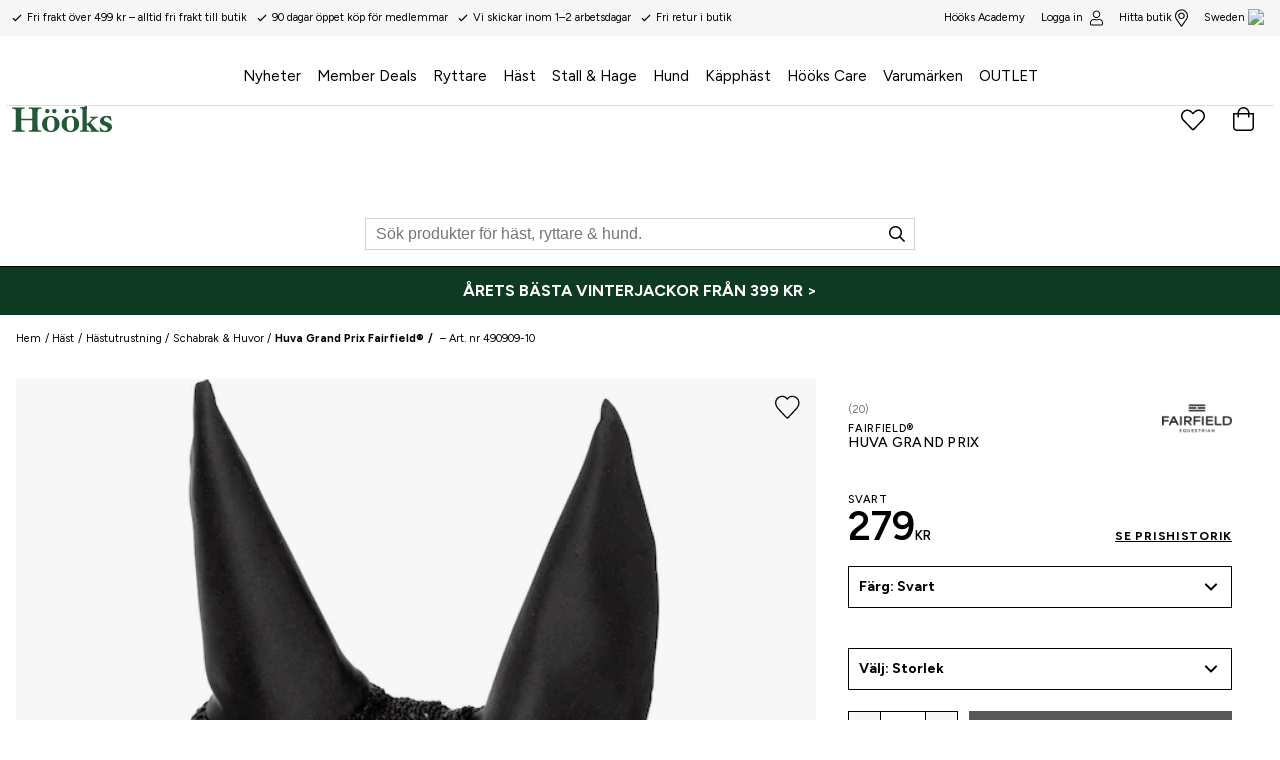

--- FILE ---
content_type: application/javascript; charset=UTF-8
request_url: https://www.hooks.se/static/js/26.d014cbb2.chunk.js
body_size: 7027
content:
(window.__LOADABLE_LOADED_CHUNKS__=window.__LOADABLE_LOADED_CHUNKS__||[]).push([[26],{TcZl:function(e){e.exports=JSON.parse('{"a_to_z_96baaedc":{"message":"A to Z"},"about_70c18bba":{"message":"About"},"add_products_by_clicking_the_heart_next_to_the_pro_2dc6b452":{"message":"Add products by clicking the heart next to the product image."},"add_to_cart_fe03d709":{"message":"Add to cart"},"added_to_bag_4be2af1":{"message":"Added to bag"},"address_e7cb7f63":{"message":"Address"},"an_error_occured_please_try_again_9ee6abca":{"message":"An error occured. Please try again!"},"apply_781a2546":{"message":"Apply"},"are_you_sure_26795d3c":{"message":"Are you sure?"},"article_number_3926dd3":{"message":"Article number"},"billingaddress_countrycode_97f1bc8e":{"message":"billingAddress.countryCode"},"cancel_caeb1e68":{"message":"Cancel"},"change_d9e1f26d":{"message":" (change)"},"change_password_20192c50":{"message":"Change Password"},"change_password_d96f4e06":{"message":"Change password"},"check_out_fcf51117":{"message":"Check out"},"choose_your_store_to_get_open_hours_and_contact_in_fc046562":{"message":"Choose your store to get open hours and contact info."},"city_69953629":{"message":"City"},"apply_filters_26351a5c":{"message":"Apply filters"},"clear_all_filters_40e65e3b":{"message":"Clear filter"},"clear_favorites_5adffd3":{"message":"Clear favorites"},"clear_filter_5b3a182d":{"message":"Clear filter"},"color_a363e1b0":{"message":"Color"},"company_a53a19ad":{"message":"Company"},"company_contact_name_dbedb9da":{"message":"Company contact name"},"company_registration_number_4d68074":{"message":"Company registration number"},"contact_a6e7f6da":{"message":"Contact"},"continue_shopping_87c1fec4":{"message":"Continue shopping"},"country_b9f6d984":{"message":"Country"},"county_c41f243f":{"message":"County"},"create_profile_33fafbf1":{"message":"Create profile"},"create_profile_fc47c26d":{"message":"Create Profile"},"customer_service_3ddfa522":{"message":"Customer service"},"customercommentname_is_required_f5c2f377":{"message":"{ customerCommentName } is required"},"delete_account_4e52440b":{"message":"Delete account"},"delete_account_81ef7d97":{"message":"Delete Account"},"delivery_2a07e73e":{"message":"Delivery:"},"delivery_8864b1d9":{"message":"Delivery"},"delivery_address_872728d":{"message":"Delivery Address"},"department_6abddd98":{"message":"Department"},"desired_password_391ab563":{"message":"Desired password"},"directions_eef85bfe":{"message":"Directions"},"distance_a377c748":{"message":"Distance"},"does_not_match_new_password_566ea944":{"message":"Does not match new password"},"e_mail_address_11245d70":{"message":"E-mail address"},"email_address_6e0443a5":{"message":"Email address"},"enter_email_address_25b6381d":{"message":"Enter email address"},"extra_address_b1f2c88":{"message":"Extra address"},"failed_adding_to_bag_6911bfca":{"message":"Failed adding to bag"},"few_left_990862d7":{"message":"Few left"},"field_does_not_match_required_format_1511ccd9":{"message":"Field does not match required format"},"filter_e3398407":{"message":"Filter"},"find_a_store_519a353":{"message":"Find a store"},"find_store_ec52678f":{"message":"Find store"},"find_the_closest_store_using_your_location_696c8e5a":{"message":"Find the closest store using your location"},"first_name_75f38a3e":{"message":"First name"},"forgot_password_69eea15b":{"message":"Forgot password"},"found_no_recommended_matches_for_73fee7f9":{"message":"Found no recommended matches for"},"fr_afdca47":{"message":"Fr."},"free_for_your_order_34aba239":{"message":"Free for your order"},"gents_e4eb8876":{"message":"Gents"},"good_to_know_28fdc020":{"message":"Good to know"},"hi_firstname_lastname_bc7684c1":{"message":"Hi, { firstName } { lastName }"},"high_to_low_b6eda134":{"message":"high to low"},"hold_on_a_moment_5a9f3c1d":{"message":"Hold on a moment..."},"hold_on_a_moment_a3f09a64":{"message":"Hold on a moment\u2026"},"home_351838cd":{"message":"Home"},"homepage_4b84763d":{"message":"HOMEPAGE"},"i_don_t_want_newsletters_a1a3e929":{"message":"I don\'t want newsletters"},"i_understand_please_delete_my_account_5f49bf66":{"message":"I understand, please delete my account"},"i_want_newsletters_58c52364":{"message":"I want newsletters"},"image_not_found_2f99135":{"message":"Image Not Found"},"in_stock_4452aac3":{"message":"In stock"},"included_in_campaign_46a7230b":{"message":"Included in campaign:"},"invalid_email_address_8d0d5e33":{"message":"Invalid email address"},"junior_75f32edd":{"message":"Junior"},"km_km_24f9536d":{"message":"{ km } km"},"ladies_d49fc4fa":{"message":"Ladies"},"las_mer_4ee45239":{"message":"Read more"},"link_7262adec":{"message":"Link"},"loading_more_data_e8df9877":{"message":"Loading more data\u2026"},"loading_page_currentpage_2c9871c1":{"message":"Loading page { currentPage }\u2026"},"loading_products_93b0eae1":{"message":"Loading products..."},"loading_search_results_for_term_23278c26":{"message":"Loading search results for { term }\u2026"},"log_out_fd6e46a":{"message":"Log out"},"login_6f3d6249":{"message":"Login"},"login_failed_please_try_again_841d7c15":{"message":"Login failed. Please try again"},"look_up_my_info_6436db80":{"message":"Look up my info"},"low_to_high_2400fc78":{"message":"low to high"},"m_m_6aa9a961":{"message":"{ m } m"},"material_c35b285c":{"message":"Material"},"maxorderquantity_is_the_maximum_order_quantity_96e527df":{"message":"{ maxOrderQuantity } is the maximum order quantity"},"minimum_order_value_200_kr_fb234e77":{"message":"Minimum order value 200 kr"},"mobile_phone_number_cb092391":{"message":"Mobile phone number"},"more_colors_43c23f3":{"message":"Other colors"},"my_orders_40e3ddbe":{"message":"My orders"},"my_orders_474fd888":{"message":"My Orders"},"my_pages_c8e29a68":{"message":"My Pages"},"my_profile_d97eb90d":{"message":"My profile"},"n_a_d5d5a207":{"message":"n/a"},"name_1aed4a1b":{"message":"Name"},"national_id_social_security_number_ffa20629":{"message":"National ID/Social Security number"},"new_password_again_fa83f67e":{"message":"New password again"},"new_password_eb44a9a4":{"message":"New password"},"newsletters_a04708fd":{"message":"Newsletters"},"next_40e12421":{"message":"Next"},"no_e16d9132":{"message":"No"},"no_orders_found_ed613bce":{"message":"No orders found"},"no_results_for_term_7528ef47":{"message":"No results for <Term />"},"no_results_found_for_9ecb3d65":{"message":"No results found for"},"note_if_you_were_directed_here_via_a_link_we_are_g_47b83052":{"message":"NOTE! If you were directed here via a link we are grateful if you inform us as to which link it was so that we can resolve the problem."},"notify_me_when_back_in_stock_7f40774":{"message":"Notify me when back in stock"},"of_which_vat_9b4c95d5":{"message":"of which VAT"},"ok_c47544a2":{"message":"OK"},"okay_to_cookies_25e0236e":{"message":"I understand"},"old_password_c735e1a5":{"message":"Old password"},"one_moment_301b2df":{"message":"One moment\u2026"},"opening_hours_77ceb9c8":{"message":"Opening hours"},"optionname_is_required_4ef88446":{"message":"{ optionName } is required"},"or_scroll_down_to_fill_in_the_rest_manually_d9502b2f":{"message":"Or scroll down to fill in the rest manually"},"order_date_9b7fe95f":{"message":"Order Date"},"order_number_fe66c52c":{"message":"Order Number"},"out_of_stock_ed56c3c":{"message":"Out of stock"},"page_currentpage_of_totalpages_a773c744":{"message":"Page { currentPage } of { totalPages }"},"payment_and_freight_ca32f8ed":{"message":"Payment and freight"},"payment_method_84a444f1":{"message":"Payment method"},"person_lookup_failed_87cc2ec4":{"message":"Person lookup failed."},"phone_70d50cdb":{"message":"Phone:"},"please_enter_a_valid_email_address_111706b":{"message":"Please enter a valid email address."},"please_enter_a_valid_quantity_f9adbf72":{"message":"Please enter a valid quantity"},"please_enter_your_new_password_f261c25f":{"message":"Please enter your new password"},"post_code_e64b6004":{"message":"Post code"},"powered_by_jetshop_a3e0968f":{"message":"Powered by Jetshop"},"pre_order_date_required_8c33e235":{"message":"Pre-order date required"},"prev_f82cbc48":{"message":"Prev"},"price_ffd8b80":{"message":"Price"},"product_39cf144f":{"message":"Product"},"product_description_3edb94a9":{"message":"Product description"},"product_info_8b160bb1":{"message":"Product info"},"product_is_not_in_stock_fc5a972b":{"message":"Product is not in stock"},"product_matches_17fac93":{"message":"Product Matches"},"product_specification_6b3d31e2":{"message":"Product specification"},"productcount_plural_1_add_product_to_cart_other_ad_b37e18fc":{"message":"{ productCount, plural,\\n     =1 {Add # product to cart}\\n  other {Add # products to cart}\\n}"},"productcount_plural_1_product_added_to_the_cart_ot_e20e0dc8":{"message":"{ productCount, plural,\\n     =1 {# product added to the cart.}\\n  other {# products added to the cart.}\\n}"},"quantity_20164bff":{"message":"Quantity"},"read_more_56ad19d2":{"message":"Read more"},"recent_orders_1068c934":{"message":"Recent Orders"},"region_939f2a6c":{"message":"Region"},"related_products_8fcc0081":{"message":"Related products"},"repeat_desired_password_34086d81":{"message":"Repeat desired password"},"required_da89d67d":{"message":"(Required)"},"reset_95a81614":{"message":"Reset"},"save_11a80ec3":{"message":"Save"},"search_280d00bd":{"message":"Search"},"search_products_e0bae5d2":{"message":"Search products"},"search_results_82e7cd77":{"message":"Search results"},"see_all_results_b4437e70":{"message":"See all results"},"select_channel_ec2bc6e7":{"message":"Select channel"},"select_country_1da181c6":{"message":"Select country"},"select_d70f31da":{"message":"Select"},"select_option_3e8f2943":{"message":"Select { option }"},"select_options_9ee7b227":{"message":"Select options"},"select_size_to_see_store_availability_44f21bef":{"message":"Select size to see store availability"},"selected_categories_863af37b":{"message":"Selected Categories"},"share_location_6d9a73cf":{"message":"Share location"},"shipping_to_img_location_9235046c":{"message":"Shipping to <img /> { location }"},"show_all_orders_3c6119ee":{"message":"Show All Orders"},"show_details_d6f1ca0c":{"message":"Show details"},"show_less_574a758b":{"message":"Show less"},"show_results_3b742592":{"message":"Show results"},"sign_up_4f79caba":{"message":"Sign up"},"size_guide_469a8604":{"message":"Size guide"},"social_security_number_7c8fc49b":{"message":"Social Security Number"},"something_went_wrong_d238c551":{"message":"Something went wrong"},"something_went_wrong_please_check_your_email_and_t_9dd179bd":{"message":"Something went wrong. Please check your email and try again."},"something_went_wrong_please_check_your_input_or_tr_d8daab95":{"message":"Something went wrong. Please check your input, or try again later."},"something_went_wrong_please_try_again_37244f67":{"message":"Something went wrong. Please try again."},"something_went_wrong_please_try_again_fd8c66fd":{"message":"Something went wrong, please try again!"},"something_went_wrong_saving_information_try_again_87e1303e":{"message":"Something went wrong saving information. Try again?"},"something_went_wrong_updating_password_is_your_old_c95e5bd1":{"message":"Something went wrong updating password. Is your old password correct?"},"something_went_wrong_when_retrieving_order_id_plea_994c3a5":{"message":"Something went wrong when retrieving order { id }. Please try again later."},"sort_by_72dbba9c":{"message":"Sort by"},"sort_by_e75f9e3e":{"message":"Sort By"},"specifications_ee3fcf8e":{"message":"Specifications"},"spend_price_more_to_qualify_for_free_shipping_76fdedab":{"message":"Spend { price } more to qualify for free shipping!"},"stock_availability_may_change_please_contact_store_28899b5d":{"message":"Stock availability may change, please contact store to ensure availability."},"submit_a3cc6859":{"message":"Submit"},"submitting_b90fac62":{"message":"Submitting..."},"subscribe_for_our_newletter_89397c10":{"message":"Subscribe for our newletter"},"surname_df38bed":{"message":"Surname"},"telephone_number_9cbafa6e":{"message":"Telephone number"},"the_address_provided_is_incorrect_please_check_the_1b76d82f":{"message":"The address provided is incorrect. Please check the spelling and try again."},"the_form_could_not_be_submitted_please_try_again_l_9a8b7579":{"message":"The form could not be submitted. Please try again later."},"this_could_be_due_to_the_following_a40f2a5":{"message":"This could be due to the following:"},"this_field_is_required_fa58c4a":{"message":"This field is required"},"this_is_where_you_find_our_stores_get_informed_abo_19de699f":{"message":"This is where you find our stores. Get informed about the stock status in your local store here. Find and select the store that is closest to you."},"to_checkout_63f3b715":{"message":"To checkout"},"total_4e2be37":{"message":"Total:"},"total_71a4807":{"message":"Total"},"total_plural_1_item_other_items_1c76aa07":{"message":"{ total, plural,\\n     =1 {# item}\\n  other {# items}\\n}"},"total_plural_1_item_other_items_matching_for_term_22b0ede7":{"message":"{ total, plural,\\n     =1 {# item}\\n  other {# items}\\n} matching for \\"{ term }\\""},"total_price_1c872c0a":{"message":"Total Price"},"totalproducts_products_b80002da":{"message":"{ totalProducts } Products"},"track_delivery_6339cf6f":{"message":"Track delivery:"},"update_4d8ee62":{"message":"Update"},"update_information_95c5f1b4":{"message":"Update information"},"usp1_113d146a":{"message":"Secure shopping"},"usp2_883445d0":{"message":"Dispatch in 1-2 days"},"usp3_ff337546":{"message":"60 days money back guarantee"},"vat_ef94d016":{"message":"Vat:"},"view_complete_list_of_search_results_6a463662":{"message":"View complete list of search results"},"view_password_ec63cb11":{"message":"View password"},"view_store_availability_f9ff2585":{"message":"View store availability"},"visit_product_page_to_add_54331147":{"message":"Visit product page to add"},"welcome_to_our_online_store_enter_your_social_secu_dbc50460":{"message":"Welcome to our online store! Enter your Social Security and we will try to fetch the required information. You can also fill it in manually."},"welcome_to_our_online_store_we_need_to_create_a_pr_90e8e9ce":{"message":"Welcome to our online store! We need to create a profile before you continue."},"what_is_your_email_address_631180c6":{"message":"What is your email address?"},"when_your_account_is_deleted_all_order_history_wil_71260053":{"message":"When your account is deleted, all order history will be erased."},"whoops_54a74974":{"message":"Whoops"},"yes_dde87d5":{"message":"Yes"},"you_are_now_subscribed_71495f41":{"message":"You are now subscribed."},"you_are_now_subscribed_7695dd6b":{"message":"You are now subscribed"},"you_are_trying_to_use_an_old_address_that_no_longe_1d4e8dff":{"message":"You are trying to use an old address that no longer exists or that may have changed."},"you_can_now_login_with_your_new_password_99ae2294":{"message":"You can now { login } with your new password"},"you_have_already_signed_up_with_this_email_address_71af5f92":{"message":"You have already signed up with this email address"},"you_have_already_subscribed_to_the_newsletter_8a2c3d54":{"message":"You have already subscribed to the newsletter!"},"you_have_attempted_to_download_a_page_that_does_no_13db419e":{"message":"You have attempted to download a page that no longer exist."},"you_may_have_used_an_old_bookmark_if_you_are_sure__1daf83b8":{"message":"You may have used an old bookmark. If you are sure that you have used the correct address to the site, the problem may be caused by a temporary service disruption. Please try again later."},"your_favorites_e7e1531":{"message":"Your favorites"},"your_password_has_been_reset_53d7f84e":{"message":"Your password has been reset."},"your_password_has_been_successfully_updated_cacea448":{"message":"Your password has been successfully updated."},"your_password_reset_request_has_been_submitted_che_104311b6":{"message":"Your password reset request has been submitted. Check your email for a link to reset your password."},"your_password_reset_token_has_expired_or_is_invali_4f6d0945":{"message":"Your password reset token has expired, or is invalid."},"your_preferences_have_been_updated_6729d3f8":{"message":"Your preferences have been updated."},"your_shopping_cart_3457c219":{"message":"Your shopping cart"},"z_to_a_75ce9568":{"message":"Z to A"},"find_my_closest_store_e22a99f7":{"message":"Find a store nearby"},"finding_your_closest_store_2815d02e":{"message":"Looking for stores nearby..."},"your_closest_stores_a00002d3":{"message":"Shops nearby"},"view_price_history_8078c9af":{"message":"Historical prices"},"price_history_for_the_last_30_days_22a60db9":{"message":"Historical prices 30 days"},"there_is_no_price_history_to_show_24a32ca9":{"message":"Historical prices are not available."},"please_select_a_variant_to_show_price_history_bb5e8c16":{"message":"Select size/color to view historical prices."},"no_price_changes_within_the_last_30_days_460dbeda":{"message":"No price changes in the last 30 days."},"there_is_already_a_user_with_this_telephone_number_8784f16f":{"message":"There is already a user with this telephone number. Perhaps you already have a login?"},"click_here_to_obtain_a_new_password_221bd5f6":{"message":"Click here to obtain a new password."},"there_is_already_a_user_with_this_email_address_cl_34028f0f":{"message":"There is already a user with this email address."},"did_you_mean_92634538":{"message":"Did you perhaps mean"},"delivery_partner_61313c73":{"message":"---"},"purchase_def28cf2":{"message":"Store purchase"},"expedierad_packad_1846f8b4":{"message":"Expedited (packed)"},"return_3b63e415":{"message":"Return"},"search_for_products_for_horse_riders_and_dogs_acedebb":{"message":"Search for products for horse riders and dogs."},"hide_subcategories_a9f4a291":{"message":"Hide subcategories"},"invalid_characters_please_use_letters_only_ec83b281":{"message":"Invalid characters. Please use letters only."},"phonenumber_must_start_with_and_country_code_cb789e5f":{"message":"Phone number must start with \'+\' followed country code."},"invalid_phone_number_format_60b50e45":{"message":"Invalid phone number format."},"invalid_format_please_use_street_name_and_number_30a566d":{"message":"Invalid format. Please use street name and number."},"enter_number_without_spaces_788ec632":{"message":"Enter number without spaces."},"invalid_postal_code_format_8bfab978":{"message":"Invalid postal code format."},"too_long_ad93c539":{"message":"The field contains too many characters."},"value_contains_invalid_characters_b978286e":{"message":"The field contains invalid characters."},"invalid_format_779260c9":{"message":"Invalid format."},"must_be_16_or_older_28b4191a":{"message":"To shop at our website, you must be over 16 years old."},"delivery_return_a3518486":{"message":"Delivery & Return"},"favourite_products_dbf0ad57":{"message":"Favourite products"},"cart_4f6dbcaa":{"message":"Cart"},"main_category_menu_c998467e":{"message":"Main category menu"},"category_navigation_8db41175":{"message":"Category navigation"},"has_submenu_6b55a7e5":{"message":"has submenu"},"navigate_to_90098c04":{"message":"Navigate to"},"sale_1b75b26":{"message":"sale"},"skip_to_main_content_9640ab68":{"message":"Skip to main content"},"add_to_favourites_863c4c33":{"message":"Add to favourites"},"remove_from_favourites_8cc1ed9d":{"message":"Remove from favourites"},"next_product_d241c26a":{"message":"Next product"},"previous_product_224ef530":{"message":"Previous product"},"next_slide_4903c618":{"message":"Next slide"},"previous_slide_8686ede4":{"message":"Previous slide"},"slide_b7da473b":{"message":"slide"},"remove_from_cart_2498e576":{"message":"Remove product from cart"},"decrease_quantity_33010fdf":{"message":"Decrease quantity"},"increase_quantity_7b648770":{"message":"Increase quantity"},"add_productname_to_cart_a586cdc8":{"message":"Add {productName} to cart"},"remove_productname_from_favorites_69a21956":{"message":"Remove {productName} from favorites"},"menu_39cb0e8e":{"message":"Menu"},"close_menu_9a02b6b4":{"message":"Close menu"},"read_more_about_87d5ae0e":{"message":"Read more about"},"as_favorite_store_6628acaf":{"message":"as favorite store"},"show_all_967a90f0":{"message":"Show all"},"all_brands_47c12065":{"message":"All brands"}}')}}]);
//# sourceMappingURL=26.d014cbb2.chunk.js.map

--- FILE ---
content_type: application/javascript; charset=UTF-8
request_url: https://www.hooks.se/static/js/30.d7a5a5bf.chunk.js
body_size: 10652
content:
(window.__LOADABLE_LOADED_CHUNKS__=window.__LOADABLE_LOADED_CHUNKS__||[]).push([[30],{ptGZ:function(e){e.exports=JSON.parse('{"a_to_z_96baaedc":{"message":"A till \xd6"},"about_70c18bba":{"message":"Om"},"about_hooks_friends_7a03257d":{"message":"Om H\xf6\xf6ks & Friends"},"activate_9835964":{"message":"Aktivera"},"add_products_by_clicking_the_heart_next_to_the_pro_2dc6b452":{"message":"L\xe4gg till en favorit genom att klicka p\xe5 hj\xe4rtat vid produkten"},"add_to_cart_fe03d709":{"message":"L\xe4gg i varukorgen"},"added_to_bag_4be2af1":{"message":"Tillagd i varukorgen"},"address_e7cb7f63":{"message":"Adress"},"advertising_7ea99689":{"message":"Marknadsf\xf6ring"},"an_error_occured_please_try_again_9ee6abca":{"message":"Ett fel uppstod. F\xf6rs\xf6k igen!"},"apply_781a2546":{"message":"Filtrera"},"apply_filters_26351a5c":{"message":"Anv\xe4nd filter"},"are_you_sure_26795d3c":{"message":"\xc4r du s\xe4ker?"},"article_number_3926dd3":{"message":"Artikelnummer"},"billingaddress_countrycode_97f1bc8e":{"message":"billingAddress.countryCode"},"cancel_caeb1e68":{"message":"Avbryt"},"change_d9e1f26d":{"message":" (\xe4ndra)"},"change_password_20192c50":{"message":"\xc4ndra l\xf6senord"},"change_password_d96f4e06":{"message":"\xc4ndra l\xf6senord"},"check_out_fcf51117":{"message":"G\xe5 till kassan"},"choose_your_store_to_get_open_hours_and_contact_in_fc046562":{"message":"V\xe4lj din butik f\xf6r att se \xf6ppettider och kontaktinformation."},"city_69953629":{"message":"Ort"},"clear_all_filters_40e65e3b":{"message":"Rensa filter"},"clear_favorites_5adffd3":{"message":"Rensa favoriter"},"clear_filter_5b3a182d":{"message":"\xc5terst\xe4ll filter"},"color_a363e1b0":{"message":"F\xe4rg"},"company_a53a19ad":{"message":"F\xf6retag"},"company_contact_name_dbedb9da":{"message":"F\xf6retag kontaktperson"},"company_registration_number_4d68074":{"message":"Organisationsnummer"},"contact_a6e7f6da":{"message":"Kontakt"},"contact_your_store_to_get_current_stock_info_you_l_a109e2d4":{"message":"Kontakta din butik f\xf6r aktuellt lagersaldo. Butikernas kontaktuppgifter hittar du p\xe5 "},"continue_shopping_87c1fec4":{"message":"Forts\xe4tt handla"},"country_b9f6d984":{"message":"Land"},"county_c41f243f":{"message":"Land"},"create_profile_33fafbf1":{"message":"Skapa konto"},"create_profile_fc47c26d":{"message":"Skapa konto"},"created_on_106243a3":{"message":"Skapad"},"customer_service_3ddfa522":{"message":"Kundtj\xe4nst"},"customercommentname_is_required_f5c2f377":{"message":"{ customerCommentName } \xe4r obligatoriskt"},"delete_account_4e52440b":{"message":"Ta bort konto"},"delete_account_81ef7d97":{"message":"Ta bort konto"},"delivery_2a07e73e":{"message":"Frakt:"},"delivery_8864b1d9":{"message":"Leverans"},"delivery_address_872728d":{"message":"Leveransadress"},"department_6abddd98":{"message":"Avdelning"},"desired_password_391ab563":{"message":"\xd6nskat l\xf6senord"},"directions_eef85bfe":{"message":"V\xe4gbeskrivning"},"distance_a377c748":{"message":"Avst\xe5nd"},"does_not_match_new_password_566ea944":{"message":"L\xf6senorden m\xe5ste vara samma i b\xe5da f\xe4lten"},"e_mail_address_11245d70":{"message":"E-postadress"},"email_address_6e0443a5":{"message":"E-post"},"enter_email_address_25b6381d":{"message":"Ange e-postadress"},"enter_your_email_below_to_recieve_news_and_offers_9f6a757d":{"message":"Ange din e-postadress nedan f\xf6r att ta del av v\xe5ra nyheter och erbjudanden!"},"extra_address_b1f2c88":{"message":"Extra adress"},"failed_adding_to_bag_6911bfca":{"message":"Ett fel uppstod"},"faq_3e2cc3da":{"message":"Vanliga fr\xe5gor"},"few_left_990862d7":{"message":"F\xe5tal kvar"},"field_does_not_match_required_format_1511ccd9":{"message":"V\xe4rdet har ett felaktigt format"},"filter_e3398407":{"message":"Filtrera"},"find_a_store_519a353":{"message":"Hitta butik"},"find_store_ec52678f":{"message":"Hitta butik"},"find_the_closest_store_using_your_location_696c8e5a":{"message":"Hitta den n\xe4rmaste butiken fr\xe5n din position."},"first_name_75f38a3e":{"message":"F\xf6rnamn"},"follow_us_9e9164c2":{"message":"F\xf6lj oss"},"forgot_password_69eea15b":{"message":"Gl\xf6mt l\xf6senord"},"forgot_password_7232790f":{"message":"Gl\xf6mt l\xf6senord?"},"found_no_recommended_matches_for_73fee7f9":{"message":"Hittade inga rekommenderade matchningar f\xf6r"},"fr_afdca47":{"message":"Fr."},"free_for_your_order_34aba239":{"message":"Gratis f\xf6r din order"},"gents_e4eb8876":{"message":"Herr"},"good_to_know_28fdc020":{"message":"Bra att veta"},"hi_firstname_lastname_bc7684c1":{"message":"Hej { firstName } { lastName }"},"high_to_low_b6eda134":{"message":"fallande"},"hold_on_a_moment_5a9f3c1d":{"message":"Laddar..."},"hold_on_a_moment_a3f09a64":{"message":"Laddar\u2026"},"home_351838cd":{"message":"Hem"},"homepage_4b84763d":{"message":"STARTSIDA"},"hooks_se_hitta_butik_c75cdd13":{"message":"hooks.se/hitta-butik"},"i_consent_to_newhouse_76c0cfc6":{"message":"Jag samtycker till Newhouse"},"i_don_t_want_newsletters_a1a3e929":{"message":"Jag vill inte f\xe5 nyhetsbrev"},"i_understand_please_delete_my_account_5f49bf66":{"message":"Jag \xe4r inf\xf6rst\xe5dd i detta, v\xe4nligen radera mitt konto."},"i_want_mail_53d13876":{"message":"Ja, jag vill g\xe4rna f\xe5 nyheter och erbjudanden i min fysiska brevl\xe5da."},"i_want_newsletters_58c52364":{"message":"Ja, naturligtvis vill jag f\xe5 nyheter och erbjudanden via e-post."},"i_want_sms_27ac0051":{"message":"Ja, jag vill g\xe4rna veta vad som h\xe4nder p\xe5 H\xf6\xf6ks via SMS."},"image_not_found_2f99135":{"message":"Bilden hittades inte"},"in_stock_4452aac3":{"message":"I lager"},"included_in_campaign_46a7230b":{"message":"Finns i f\xf6ljande kampanjer:"},"incorrect_format_don_t_forget_the_country_code_5335a271":{"message":"Fel format. Gl\xf6m inte landskoden."},"inspiration_d3644cb1":{"message":"Inspiration"},"invalid_email_address_8d0d5e33":{"message":"Felaktigt format p\xe5 e-postadressen"},"junior_75f32edd":{"message":"Barn"},"km_km_24f9536d":{"message":"{ km } km"},"ladies_d49fc4fa":{"message":"Dam"},"language_6b3e2c7c":{"message":"Spr\xe5k"},"link_7262adec":{"message":"L\xe4nk"},"loading_more_data_e8df9877":{"message":"Laddar mer data\u2026"},"loading_page_currentpage_2c9871c1":{"message":"Laddar { currentPage }\u2026"},"loading_products_93b0eae1":{"message":"Laddar produkter..."},"loading_search_results_for_term_23278c26":{"message":"Laddar s\xf6kresultat f\xf6r { term }\u2026"},"log_in_c9e240ef":{"message":"Logga in"},"log_out_379ba28a":{"message":"Logga ut"},"log_out_fd6e46a":{"message":"Logga ut"},"login_6f3d6249":{"message":"Logga in"},"login_aefc4d4d":{"message":"logga in"},"login_failed_please_try_again_841d7c15":{"message":"Inloggning misslyckades. V\xe4nligen f\xf6rs\xf6k igen"},"look_up_my_info_6436db80":{"message":"H\xe4mta min adressdata"},"low_to_high_2400fc78":{"message":"stigande"},"m_m_6aa9a961":{"message":"{ m } m"},"material_c35b285c":{"message":"Material"},"maxorderquantity_is_the_maximum_order_quantity_96e527df":{"message":"{ maxOrderQuantity } \xe4r maxantal per best\xe4llning"},"member_offers_4f4ae101":{"message":"Medlemserbjudanden"},"membership_agreement_261106ba":{"message":"Medlemsvillkor"},"minimum_order_value_200_kr_fb234e77":{"message":"Minsta orderv\xe4rde 200kr"},"mobile_phone_number_cb092391":{"message":"Mobilnummer"},"more_colors_43c23f3":{"message":"Fler f\xe4rger"},"my_favourites_4ea3a2b0":{"message":"Mina favoriter"},"my_offers_78262141":{"message":"Mina erbjudanden"},"my_orders_474fd888":{"message":"Mina k\xf6p"},"my_orders_digital_receipts_5833c08e":{"message":"Mina k\xf6p"},"my_pages_923b56c":{"message":"Mina sidor"},"my_pages_c8e29a68":{"message":"Mina Sidor"},"my_points_bonus_ea1c0ae":{"message":"Mina po\xe4ng & bonus"},"my_profile_d97eb90d":{"message":"Min profil"},"n_a_d5d5a207":{"message":"n/a"},"name_1aed4a1b":{"message":"Namn"},"national_id_social_security_number_ffa20629":{"message":"Personnummer"},"new_password_again_fa83f67e":{"message":"Ange l\xf6senord igen"},"new_password_eb44a9a4":{"message":"Nytt l\xf6senord"},"newsletters_a04708fd":{"message":"Nyhetsbrev"},"next_40e12421":{"message":"N\xe4sta"},"no_e16d9132":{"message":"No"},"no_orders_found_ed613bce":{"message":"Inga ordrar \xe4nnu"},"no_results_for_term_7528ef47":{"message":"Inga resultat f\xf6r <Term />"},"no_results_found_58717065":{"message":"Inga tr\xe4ffar"},"no_results_found_for_9ecb3d65":{"message":"Inga tr\xe4ffar p\xe5"},"not_yet_a_member_sign_up_5454936d":{"message":"Inte medlem? Registrera dig"},"note_if_you_were_directed_here_via_a_link_we_are_g_47b83052":{"message":"OBS! Om du hamnade h\xe4r genom att f\xf6lja en l\xe4nk \xe4r vi tacksamma om du informerar oss om vilken l\xe4nk det var s\xe5 vi kan l\xf6sa problemet."},"notify_me_when_back_in_stock_7f40774":{"message":"Notifera mig n\xe4r varan \xe4r \xe5ter i lager"},"number_of_points_points_p_c9810211":{"message":"Antal po\xe4ng: {points} p"},"of_which_vat_9b4c95d5":{"message":"varav moms"},"ok_c47544a2":{"message":"OK"},"okay_to_cookies_25e0236e":{"message":"Jag f\xf6rst\xe5r"},"old_password_c735e1a5":{"message":"Gamla l\xf6senordet"},"one_moment_301b2df":{"message":"Ett \xf6gonblick\u2026"},"opening_hours_77ceb9c8":{"message":"\xd6ppettider"},"optionname_is_required_4ef88446":{"message":"{ optionName } \xe4r obligatoriskt"},"or_scroll_down_to_fill_in_the_rest_manually_d9502b2f":{"message":"Eller scrolla ner och fyll i formul\xe4ret manuellt"},"order_date_9b7fe95f":{"message":"Orderdatum"},"order_number_fe66c52c":{"message":"Ordernummer"},"others_also_viewed_4af803a3":{"message":"Andra tittade ocks\xe5 p\xe5"},"out_of_stock_ed56c3c":{"message":"Ej i lager"},"page_currentpage_of_totalpages_a773c744":{"message":"Sida { currentPage } av { totalPages }"},"password_8a271b1c":{"message":"L\xf6senord"},"payment_and_freight_ca32f8ed":{"message":"Betalning och frakt"},"payment_method_84a444f1":{"message":"Betals\xe4tt"},"person_lookup_failed_87cc2ec4":{"message":"Adressh\xe4mtning misslyckades."},"phone_70d50cdb":{"message":"Telefon:"},"phoneplaceholder_9aea4537":{"message":"XXXXXXXXXX"},"please_enter_a_valid_email_address_111706b":{"message":"V\xe4nligen ange en korrekt e-postadress."},"please_enter_a_valid_quantity_f9adbf72":{"message":"V\xe4nligen ange en giltig kvantitet"},"please_enter_your_new_password_f261c25f":{"message":"V\xe4nligen ange ert nya l\xf6senord"},"post_code_e64b6004":{"message":"Postnummer"},"powered_by_jetshop_a3e0968f":{"message":"Powered by Jetshop"},"pre_order_date_required_8c33e235":{"message":"F\xf6rbest\xe4llningsdatum m\xe5ste finnas"},"prev_f82cbc48":{"message":"F\xf6reg\xe5ende"},"price_ffd8b80":{"message":"Pris"},"privacy_policy_c4735c4":{"message":"integritetspolicy"},"product_39cf144f":{"message":"Produkt"},"product_description_3edb94a9":{"message":"Produktbeskrivning"},"product_info_8b160bb1":{"message":"Produktbeskrivning"},"product_is_not_in_stock_fc5a972b":{"message":"Produkten \xe4r inte i lager"},"product_matches_17fac93":{"message":"Liknande produkter"},"product_specification_6b3d31e2":{"message":"Produktspecifikation"},"productcount_plural_1_add_product_to_cart_other_ad_b37e18fc":{"message":"{ productCount, plural,\\n     =1 {L\xe4gg # produkt i varukorgen}\\n  other {L\xe4gg # produkter i varukorgen}\\n}"},"productcount_plural_1_product_added_to_the_cart_ot_e20e0dc8":{"message":"{ productCount, plural,\\n     =1 {# produkt har lagts till i varukorgen.}\\n  other {# produkter har lagts till i varukorgen.}\\n}"},"quantity_20164bff":{"message":"Kvantitet"},"read_less_e497f71":{"message":"L\xe4s mindre"},"read_more_56ad19d2":{"message":"L\xe4s mer"},"recent_orders_1068c934":{"message":"Tidigare ordrar"},"redeemed_3129a79f":{"message":"Inl\xf6st"},"region_939f2a6c":{"message":"Region"},"related_products_8fcc0081":{"message":"Relaterade produkter"},"repeat_desired_password_34086d81":{"message":"\xd6nskat l\xf6senord igen"},"required_5f7ef8c0":{"message":"Obligatoriskt"},"required_da89d67d":{"message":"(Obligatoriskt)"},"reset_95a81614":{"message":"\xc5terst\xe4ll"},"save_11a80ec3":{"message":"Spara"},"search_280d00bd":{"message":"S\xf6k"},"search_products_e0bae5d2":{"message":"S\xf6k produkter"},"search_results_82e7cd77":{"message":"S\xf6kresultat"},"see_all_in_d0f4ed0e":{"message":"Se alla"},"see_all_results_b4437e70":{"message":"Se alla resultat"},"see_membership_conditions_ee941acd":{"message":"L\xe4s fullst\xe4ndiga medlemsvillkor"},"select_channel_ec2bc6e7":{"message":"V\xe4lj kanal"},"select_country_1da181c6":{"message":"V\xe4lj land"},"select_d70f31da":{"message":"V\xe4lj"},"select_option_3e8f2943":{"message":"V\xe4lj { option }"},"select_options_9ee7b227":{"message":"V\xe4lj alternativ"},"select_size_to_see_store_availability_44f21bef":{"message":"V\xe4lj storlek f\xf6r att se lagersaldo:"},"selected_categories_863af37b":{"message":"Utvalda kategorier"},"share_location_6d9a73cf":{"message":"Dela position"},"shipping_to_img_location_9235046c":{"message":"Skickas till <img /> { location }"},"shop_now_8e4e91f2":{"message":"Shoppa nu"},"show_all_orders_3c6119ee":{"message":"Visa alla ordrar"},"show_details_d6f1ca0c":{"message":"Visa detaljer"},"show_less_574a758b":{"message":"Minimera"},"show_results_3b742592":{"message":"Visa resultat"},"sign_up_4f79caba":{"message":"Registrera"},"size_guide_469a8604":{"message":"Storleksguide"},"social_security_number_7c8fc49b":{"message":"Personnummer"},"something_went_wrong_d238c551":{"message":"N\xe5got gick fel"},"something_went_wrong_please_check_your_email_and_t_9dd179bd":{"message":"N\xe5got gick fel, v\xe4nligen se \xf6ver e-postadressen."},"something_went_wrong_please_check_your_input_or_tr_d8daab95":{"message":"N\xe5got gick fel. V\xe4nligen kontrollera f\xe4lten, eller f\xf6rs\xf6k igen."},"something_went_wrong_please_try_again_37244f67":{"message":"N\xe5got gick fel. V\xe4nligen f\xf6rs\xf6k igen."},"something_went_wrong_please_try_again_fd8c66fd":{"message":"N\xe5got gick fel. V\xe4nligen f\xf6rs\xf6k igen!"},"something_went_wrong_saving_information_try_again_87e1303e":{"message":"N\xe5got gick fel n\xe4r informationen skulle sparas. V\xe4nligen f\xf6rs\xf6k igen."},"something_went_wrong_updating_password_is_your_old_c95e5bd1":{"message":"N\xe5got gick fel n\xe4r l\xf6senordet skulle uppdateras. \xc4r ditt gamla l\xf6senord korrekt?"},"something_went_wrong_when_retrieving_order_id_plea_994c3a5":{"message":"Ett fel uppstod vid h\xe4mtning av order { id }. V\xe4nligen f\xf6rs\xf6k igen."},"sort_by_72dbba9c":{"message":"Sortera"},"sort_by_e75f9e3e":{"message":"Sortera"},"specifications_ee3fcf8e":{"message":"Specifikationer"},"spend_price_more_to_qualify_for_free_shipping_76fdedab":{"message":"K\xf6p f\xf6r { price } mer f\xf6r att uppn\xe5 fri frakt"},"stock_availability_may_change_please_contact_store_28899b5d":{"message":"Avvikelser kan f\xf6rekomma, kontakta butiken f\xf6r exakt lagersaldo."},"submit_a3cc6859":{"message":"Skicka"},"submitting_b90fac62":{"message":"Skickar"},"subscribe_for_our_newletter_89397c10":{"message":"Prenumerera p\xe5 v\xe5rt nyhetsbrev"},"surname_df38bed":{"message":"Efternamn"},"telephone_number_9cbafa6e":{"message":"Telefonnummer"},"the_address_provided_is_incorrect_please_check_the_1b76d82f":{"message":"Adressen du angav \xe4r felaktig. Kontrollera stavningen och f\xf6rs\xf6k igen."},"the_form_could_not_be_submitted_please_try_again_l_9a8b7579":{"message":"Formul\xe4ret kunde inte skickas. V\xe4nligen f\xf6rs\xf6k igen."},"this_could_be_due_to_the_following_a40f2a5":{"message":"Det kan bero p\xe5 f\xf6ljande:"},"this_field_is_required_fa58c4a":{"message":"Detta f\xe4lt \xe4r obligatoriskt"},"this_is_where_you_find_our_stores_get_informed_abo_19de699f":{"message":"H\xe4r hittar du v\xe5ra butiker. F\xe5 information om lagersaldon f\xf6r din lokala butik. Hitta och v\xe4lj den butik som \xe4r n\xe4rmast dig."},"this_social_security_number_is_already_used_in_ano_5591f1d7":{"message":"Detta personnummer anv\xe4nds redan p\xe5 ett annat konto. V\xe4nligen kontakta kundtj\xe4nst."},"to_checkout_63f3b715":{"message":"Till kassan"},"total_4e2be37":{"message":"Totalt:"},"total_71a4807":{"message":"Summa"},"total_plural_1_item_other_items_1c76aa07":{"message":"{ total, plural,\\n     =1 {# produkt}\\n  other {# produkter}\\n}"},"total_plural_1_item_other_items_matching_for_term_22b0ede7":{"message":"{ total, plural,\\n     =1 {# produkt}\\n  other {# produkter}\\n} matchar \\"{ term }\\""},"total_price_1c872c0a":{"message":"Totalt pris"},"totalproducts_products_b80002da":{"message":"{ totalProducts } produkter"},"track_delivery_6339cf6f":{"message":"Sp\xe5ra leverans:"},"update_information_95c5f1b4":{"message":"Uppdatera information"},"user_agreement_cc224c10":{"message":"Anv\xe4ndaravtal"},"usp1_113d146a":{"message":"Trygg e-handel"},"usp2_883445d0":{"message":"Skickas inom 1-2 dagar"},"usp3_ff337546":{"message":"60 dagars \xf6ppet k\xf6p"},"valid_until_2913389d":{"message":"Giltig till"},"value_d842f16d":{"message":"V\xe4rde"},"vat_ef94d016":{"message":"Moms:"},"view_complete_list_of_search_results_6a463662":{"message":"Visa fullst\xe4ndig lista med s\xf6kresultat"},"view_password_ec63cb11":{"message":"Visa l\xf6senord"},"view_store_availability_f9ff2585":{"message":"Se lagerstatus i butik"},"visit_product_page_to_add_54331147":{"message":"Bes\xf6k produktsida f\xf6r att l\xe4gga till"},"welcome_dd4e7151":{"message":"V\xe4lkommen"},"welcome_to_our_online_store_enter_your_social_secu_dbc50460":{"message":"Welcome to our online store! Enter your Social Security and we will try to fetch the required information. You can also fill it in manually."},"welcome_to_our_online_store_we_need_to_create_a_pr_90e8e9ce":{"message":"V\xe4lkommen! Fyll i dina uppgifter nedan f\xf6r att skapa ett konto."},"what_is_your_email_address_631180c6":{"message":"Vad \xe4r din e-postadress?"},"when_your_account_is_deleted_all_order_history_wil_71260053":{"message":"N\xe4r kontot raderas kommer all orderhistorik \xe4ven att f\xf6rsvinna."},"whoops_54a74974":{"message":"Hoppsan"},"yes_dde87d5":{"message":"Yes"},"you_exist_as_an_member_click_to_activate_your_acco_6f62f8aa":{"message":"Du har ett konto sedan tidigare. Klicka f\xf6r att aktivera det s\xe5 f\xe5r du ett mail med instruktioner om hur du kan s\xe4tta ditt l\xf6senord."},"we_have_successfully_activated_your_account_1821a1e7":{"message":"Vi har aktiverat ditt konto."},"you_are_now_subscribed_71495f41":{"message":"Du \xe4r nu prenumerant."},"you_are_now_subscribed_7695dd6b":{"message":"Du \xe4r nu prenumerant"},"you_are_trying_to_use_an_old_address_that_no_longe_1d4e8dff":{"message":"Du f\xf6rs\xf6ker n\xe5 en gammal adress som inte l\xe4nger existerar eller som har \xe4ndrats."},"you_can_now_login_with_your_new_password_99ae2294":{"message":"Nu kan du { login } med ditt nya l\xf6senord"},"you_have_already_signed_up_with_this_email_address_71af5f92":{"message":"Din e-postadress \xe4r redan registrerad p\xe5 ett annat konto"},"you_have_already_subscribed_to_the_newsletter_8a2c3d54":{"message":"Ni finns redan som prenumerant."},"you_have_attempted_to_download_a_page_that_does_no_13db419e":{"message":"Du har f\xf6rs\xf6kt ladda en sida som inte finns."},"you_may_also_like_7e272061":{"message":"Du kanske ocks\xe5 gillar"},"you_may_have_used_an_old_bookmark_if_you_are_sure__1daf83b8":{"message":"Du kan ha anv\xe4nt ett gammalt bokm\xe4rke. Om du \xe4r s\xe4ker p\xe5 att adressen \xe4r r\xe4tt, kan problemet bero p\xe5 en tillf\xe4llig driftst\xf6rning. Var v\xe4nlig f\xf6rs\xf6k igen senare."},"you_need_to_be_fully_logged_in_to_edit_your_accoun_dfaaa458":{"message":"Du beh\xf6ver vara fullt inloggad f\xf6r att g\xf6ra \xe4ndringar i din profil."},"your_favorites_e7e1531":{"message":"Mina favoriter"},"your_password_has_been_reset_53d7f84e":{"message":"L\xf6senordet \xe4r nu \xe5terst\xe4llt."},"your_password_has_been_successfully_updated_cacea448":{"message":"L\xf6senordet \xe4r nu uppdaterat."},"your_password_reset_request_has_been_submitted_che_104311b6":{"message":"Beg\xe4ran om att \xe5test\xe4lla l\xf6senord \xe4r skickad, ett mail med instruktion \xe4r nu skickad till er e-post."},"your_password_reset_token_has_expired_or_is_invali_4f6d0945":{"message":"\xc5terst\xe4llningsl\xe4nken har g\xe5tt ut, eller \xe4r ogiltig."},"your_preferences_have_been_updated_6729d3f8":{"message":"Dina inst\xe4llningar har uppdaterats."},"your_shopping_cart_3457c219":{"message":"Din varukorg"},"yyyymmdd_358fc101":{"message":"\xc5\xc5MMDDXXXX"},"z_to_a_75ce9568":{"message":"\xd6 till A"},"member_level_level_9f02d60d":{"message":"Medlemsniv\xe5: {level}"},"don_t_miss_fac08020":{"message":"Missa inte"},"find_my_closest_store_e22a99f7":{"message":"Hitta butik n\xe4ra mig"},"finding_your_closest_store_2815d02e":{"message":"Letar efter butik n\xe4ra dig..."},"your_closest_stores_a00002d3":{"message":"Butiker n\xe4ra dig"},"webshop_and_or_store_699fd7a8":{"message":"Webshop och/eller butik"},"webshop_only_d5c399e1":{"message":"Endast webshop"},"please_select_a_variant_to_show_price_history_bb5e8c16":{"message":"V\xe4lj storlek/f\xe4rg f\xf6r att visa prishistorik."},"view_price_history_8078c9af":{"message":"Se Prishistorik"},"price_history_for_the_last_30_days_22a60db9":{"message":"Prishistorik 30 dagar"},"there_is_no_price_history_to_show_24a32ca9":{"message":"Historiska priser finns ej"},"no_price_changes_within_the_last_30_days_460dbeda":{"message":"Inga prisf\xf6r\xe4ndringar senaste 30 dagarna."},"did_you_mean_92634538":{"message":"Menade du kanske"},"there_is_already_a_user_with_this_telephone_number_8784f16f":{"message":"En anv\xe4ndare med detta telefonnummer finns redan. Kanske har du redan ett login?"},"click_here_to_obtain_a_new_password_221bd5f6":{"message":"Klicka h\xe4r f\xf6r att h\xe4mta ett nytt l\xf6senord."},"there_is_already_a_user_with_this_email_address_cl_34028f0f":{"message":"En anv\xe4ndare med denna e-post finns redan."},"billing_info_d9beb8e9":{"message":"Betalningsuppgifter"},"shipping_info_2a7fb8a2":{"message":"Leveransuppgifter"},"delivery_partner_61313c73":{"message":"Postnord"},"purchase_def28cf2":{"message":"Butiksk\xf6p"},"expedierad_packad_1846f8b4":{"message":"Expedierad (packad)"},"return_3b63e415":{"message":"Retur"},"show_subcategories_4b1943c7":{"message":"Visa underkategorier"},"hide_subcategories_a9f4a291":{"message":"G\xf6m underkategorier"},"categories_9d537a7a":{"message":"Kategorier"},"products_c5f0793":{"message":"Produkter"},"color_a_z_e5fdd92c":{"message":"F\xe4rg A-\xd6"},"custom_6979cd81":{"message":"Anpassad"},"color_z_a_7feb5c51":{"message":"F\xe4rg \xd6-A"},"store_3a62f12e":{"message":"Butik"},"webshop_68c30843":{"message":"Webshop"},"search_for_products_for_horse_riders_and_dogs_bbf35f7c":{"message":"S\xf6k produkter f\xf6r h\xe4st, ryttare & hund."},"reviews_faq_f055eca4":{"message":"Recensioner & Vanliga fr\xe5gor"},"invalid_characters_please_use_letters_only_ec83b281":{"message":"Ogiltiga tecken. Anv\xe4nd endast bokst\xe4ver."},"phonenumber_must_start_with_and_country_code_cb789e5f":{"message":"Telefonnummer m\xe5ste b\xf6rja med \'+\' f\xf6ljt av landskod."},"invalid_phone_number_format_60b50e45":{"message":"Ogiltigt telefonnummerformat"},"invalid_format_please_use_street_name_and_number_30a566d":{"message":"Ogiltigt format. Anv\xe4nd gatunamn och nummer."},"enter_number_without_spaces_788ec632":{"message":"XXXXX"},"invalid_postal_code_format_8bfab978":{"message":"Ogiltigt postnummerformat"},"too_long_ad93c539":{"message":"F\xe4ltet inneh\xe5ller f\xf6r m\xe5nga tecken."},"value_contains_invalid_characters_b978286e":{"message":"F\xe4ltet inneh\xe5ller ogiltiga tecken."},"invalid_format_779260c9":{"message":"Ogiltigt format."},"must_be_16_or_older_28b4191a":{"message":"F\xf6r att registrera ett anv\xe4ndarkonto hos oss eller handla genom v\xe5r sajt m\xe5ste du vara \xf6ver 16 \xe5r."},"delivery_return_a3518486":{"message":"Leverans & Retur"},"show_more_products_f7ffce41":{"message":"Visa fler produkter"},"showing_nowshowing_of_totalresults_products_a96bb1d8":{"message":"Visar { nowShowing } av { totalResults } produkter"},"max_quantity_maxvalue_146fbe5c":{"message":"Max { maxValue } st"},"max_quantity_reached_in_cart_6d4c6f1d":{"message":"Max antal n\xe5tt i varukorgen"},"pre_order_8ae11030":{"message":"F\xf6rbest\xe4ll"},"manufacturer_8bff8985":{"message":"Tillverkare"},"style_with_2b3ed8f3":{"message":"Styla med"},"comming_soon_6a86b895":{"message":"Kommer snart"},"we_are_remodeling_our_hooks_academy_pages_to_give__bcd1fb36":{"message":"Vi bygger om v\xe5ra H\xf6\xf6ks Academy-sidor f\xf6r att ge dig en \xe4nnu b\xe4ttre upplevelse. Den nya och f\xf6rb\xe4ttrade Academy lanseras inom kort."},"activation_failed_8672ae32":{"message":"Aktivering misslyckades"},"please_contact_support_a3c7e31d":{"message":"V\xe4nligen kontakta kundtj\xe4nst"},"activate_your_account_7e7f3830":{"message":"Kontoaktivering"},"write_your_first_name_here_1a5915aa":{"message":"Skriv ditt f\xf6rnamn h\xe4r"},"last_name_90038dcd":{"message":"Efternamn"},"write_your_last_name_here_11d2eb75":{"message":"Skriv ditt efternamn h\xe4r"},"street_6c1308c2":{"message":"Adress"},"write_your_street_here_f82aeb12":{"message":"Skriv din adress h\xe4r"},"zip_code_65cbcb8f":{"message":"Postnummer"},"write_your_zip_code_here_d58117ba":{"message":"Skriv ditt postnummer h\xe4r"},"write_your_city_here_ace44385":{"message":"Skriv din stad h\xe4r"},"do_not_forget_to_accept_the_terms_b5ce69f":{"message":"Gl\xf6m inte att acceptera villkoren"},"thank_you_for_signing_up_6f0ce478":{"message":"Tack f\xf6r att du registrerade dig"},"registration_failed_please_try_again_or_contact_su_fa50d5ba":{"message":"Registreringen misslyckades. F\xf6rs\xf6k igen eller kontakta support."},"please_fill_in_the_form_below_to_become_a_member_7078a192":{"message":"Fyll i dina uppgifter nedan f\xf6r att bli medlem"},"become_a_member_8c021fcb":{"message":"Bli medlem"},"write_your_email_here_1439b189":{"message":"Skriv din e-postadress h\xe4r"},"as_a_member_you_get_to_enjoy_many_benefits_go_quic_44cb5c7e":{"message":"Som medlem f\xe5r du m\xe5nga f\xf6rdelar, g\xe5r snabbt genom kassan och f\xe5r enkelt tillg\xe5ng till tidigare best\xe4llningar. Det \xe4r enkelt att registrera sig och kostar inget."},"you_get_the_following_benefits_343b7310":{"message":"Som medlem f\xe5r du mer f\xf6rdelar:"},"phonenumber_must_be_between_9_and_17_digits_b8213614":{"message":"Felaktigt format. Endast 9-17 siffror"},"swedish_phone_numbers_must_start_with_a_0_3105e1fa":{"message":"Telefonnumret m\xe5ste b\xf6rja med 0"},"please_use_only_one_0_at_the_start_c3ea2ce7":{"message":"Anv\xe4nd endast en nolla i b\xf6rjan"},"not_a_member_933b7c1d":{"message":"Ej medlem "},"as_a_member_you_get_even_more_benefits_ad04a28d":{"message":"Som medlem f\xe5r du \xe4nnu fler f\xf6rm\xe5ner."},"you_exist_as_a_member_enter_your_password_to_login_12d49625":{"message":"Du har ett konto. Skriv in ditt l\xf6senord f\xf6r att logga in."},"enter_your_email_in_the_field_below_to_check_if_yo_48408200":{"message":"Fyll i din e-postadress nedan f\xf6r att kontrollera om du \xe4r registrerad som medlem."},"write_your_password_here_1c6d3504":{"message":"Skriv ditt l\xf6senord h\xe4r"},"enter_your_details_to_become_a_member_6a8240f6":{"message":"Fyll i dina uppgifter f\xf6r att bli medlem"},"this_social_security_number_is_already_used_in_ano_4993f813":{"message":"Detta personnummer \xe4r redan anv\xe4nt i ett annat konto. Om du inte kan komma \xe5t ditt registrerade konto, v\xe4nligen kontakta kundservice."},"about_club_hooks_fdaab431":{"message":"Om Club H\xf6\xf6ks"},"stockstatus_in_store_3376e747":{"message":"Lagerstatus i butik"},"select_favorite_store_5cc47670":{"message":"V\xe4lj favoritbutik"},"favorite_store_564e8982":{"message":"Favoritbutik"},"all_stores_ecf3189d":{"message":"Alla butiker"},"selected_store_f3e399fd":{"message":"Vald butik"},"stores_with_stock_b9473031":{"message":"Butiker med produkten i lager"},"stores_without_stock_623d42b0":{"message":"Butiker utan produkten i lager"},"change_dcaa253a":{"message":"\xc4ndra"},"select_varianttype_to_see_stock_status_in_store_f22d0c1a":{"message":"V\xe4lj {variantType} f\xf6r att se lagerstatus i butiken"},"not_available_in_any_of_totalstores_stores_9669b71c":{"message":"Inte tillg\xe4nglig i n\xe5gon av {totalStores} butiker"},"available_in_storecount_of_totalstores_stores_408d24b9":{"message":"Tillg\xe4nglig i {storeCount} av {totalStores} butiker"},"choose_1319ef6b":{"message":"V\xe4lj"},"not_in_stock_34982004":{"message":"Ej i lager"},"in_stock_bd24c895":{"message":"I lager"},"favourite_products_dbf0ad57":{"message":"Favoritprodukter"},"cart_4f6dbcaa":{"message":"Varukorg"},"main_category_menu_c998467e":{"message":"Huvudkategorimeny"},"category_navigation_8db41175":{"message":"Kategorinavigation"},"has_submenu_6b55a7e5":{"message":"har undermeny"},"navigate_to_90098c04":{"message":"Navigera till"},"sale_1b75b26":{"message":"rabatt"},"skip_to_main_content_9640ab68":{"message":"Hoppa till huvudinneh\xe5ll"},"add_to_favourites_863c4c33":{"message":"L\xe4gg till i favoriter"},"remove_from_favourites_8cc1ed9d":{"message":"Ta bort fr\xe5n favoriter"},"next_product_d241c26a":{"message":"N\xe4sta produkt"},"previous_product_224ef530":{"message":"F\xf6reg\xe5ende produkt"},"next_slide_4903c618":{"message":"N\xe4sta bild"},"previous_slide_8686ede4":{"message":"F\xf6reg\xe5ende bild"},"slide_b7da473b":{"message":"bild"},"remove_from_cart_2498e576":{"message":"Ta produkt fr\xe5n varukorg"},"decrease_quantity_33010fdf":{"message":"Minska antal"},"increase_quantity_7b648770":{"message":"\xd6ka antal"},"add_productname_to_cart_a586cdc8":{"message":"L\xe4gg till {productName} i varukorg"},"remove_productname_from_favorites_69a21956":{"message":"Ta bort {productName} fr\xe5n favoriter"},"menu_39cb0e8e":{"message":"Meny"},"close_menu_9a02b6b4":{"message":"St\xe4ng meny"},"read_more_about_87d5ae0e":{"message":"L\xe4s mer om butiken i "},"as_favorite_store_6628acaf":{"message":"som favoritbutik"},"show_all_967a90f0":{"message":"Visa alla"},"all_brands_47c12065":{"message":"Alla varum\xe4rken"}}')}}]);
//# sourceMappingURL=30.d7a5a5bf.chunk.js.map